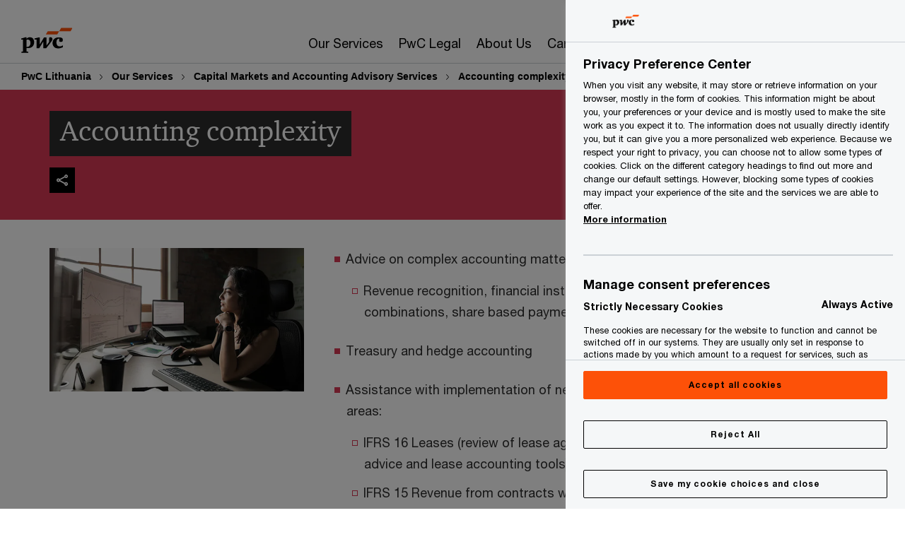

--- FILE ---
content_type: text/html; charset=UTF-8
request_url: https://www.pwc.com/lt/en/svcs/cmaas/accounting-complexity.html
body_size: 15793
content:

<!DOCTYPE HTML>
<html lang="en">
    <head>
 









































    <link rel="icon" href="/etc.clientlibs/pwc/clientlibs/css_common/resources/image/favicon.ico" type="image/x-icon"/>
    <script src="/etc.clientlibs/clientlibs/granite/jquery/granite/csrf.min.56934e461ff6c436f962a5990541a527.js"></script>
<script src="/etc.clientlibs/pwc/clientlibs/clientlib-vendor/jquery.min.76a92234952929ebefaa60dd43afeddb.js"></script>

    






























 	
	
    
        <!-- OneTrust Cookies Consent Notice start for www.pwc.com/lt -->
<script src="https://cdn.cookielaw.org/scripttemplates/otSDKStub.js" data-language="en-LT" type="text/javascript" charset="UTF-8" data-domain-script="c4f51196-69ab-49b5-a169-0065034f033c"></script>
<script type="text/javascript">
function OptanonWrapper() { }
</script>
<!-- OneTrust Cookies Consent Notice end for www.pwc.com/lt -->
    
    
    
	<script src="/etc.clientlibs/pwc/clientlibs/components-digitaldataanalytics.min.1e95b6b45050fb34422a222506511317.js"></script>

    <script>
        createObject('page.skipOptanonCall',true);
    </script>
	
    

<title>Accounting complexity
</title>
<meta http-equiv="content-language" content="en_lt"/>
<meta http-equiv="X-UA-Compatible" content="IE=edge">
<meta property="og:title" content="Accounting complexity"/>
<meta property="og:type" content="article"/>
<meta property="og:site_name" content="PwC"/>
<meta property="og:description" content="Accounting complexity"/>


<meta name="robots" content="index"/>
<meta name="keywords" content=""/>
<meta name="description" content="Accounting complexity"/>
<meta name="author" content="PricewaterhouseCoopers"/>
<meta name="pwcTitle" content="Accounting complexity"/>
<meta name="pwcLocale" content="en_lt"/>
<meta name="pwcCountry" content='lt'/>


<meta name="pwcGeo.default" content="LT"/>
<meta name="pwcLang" content="en"/>
<meta name="pwcTag" content="">
<meta name="pwcHideLevel" content="0,2"/>
<meta name="target" content=""/>
<meta name="pwcReleaseDate" content="2021-01-06T15:15:00.000+02:00"/>	
<meta name="pwcLastModifiedDate" content="2021-01-21T09:22:25.857Z"/>	
<meta name="pwcselectednav" content="2"/>
<meta name="viewport" id="pwcviewport" content="width=device-width, initial-scale=1.0">
<link rel="apple-touch-icon" href="/content/pwc/script/network/apple-touch-icon.png"/>

<link rel="canonical" href="https://www.pwc.com/lt/en/svcs/cmaas/accounting-complexity.html"/>
<meta property="og:url" content="https://www.pwc.com/lt/en/svcs/cmaas/accounting-complexity.html"/>


<script>
    var  page ="Accounting complexity";
    var anlyticsEscapeTitle = "Accounting complexity";
    var anlyticsunescapeTitle = $('<textarea />').html(anlyticsEscapeTitle).text();
    var  templatePath ="/conf/pwc/settings/wcm/templates/content-detail-page-template";
    var pwcReleaseDate = "2021-01-06T15:15:00.000+02:00";
    var pageNameUnescape = $('<textarea />').html(page).text();
    //PR-13329 change -- start
    var jsonData = {};
    if(Object.keys(jsonData).length){
        var taxonomyDataKey = jsonData.DataLayerKey !=null ? jsonData.DataLayerKey : "" ;
        var taxonomyDataValue =jsonData.DataLayerValue!=null ? jsonData.DataLayerValue : "";
        createObject(taxonomyDataKey,taxonomyDataValue);
    }
    
    //PR-13329 change -- end
    createObject('page.pageInfo.pageName', pageNameUnescape);
    createObject("page.pageInfo.pageType",templatePath.substring(templatePath.lastIndexOf('/')  + 1));
    createObject('page.content.publishDate', pwcReleaseDate);
    createObject('page.content.contentTitle', anlyticsunescapeTitle);
    createObject('page.content.contentType', "article");
    
    //PR-12825 change --start
    var pageContentJsonObject = {"ContentFullPathValueWithoutQueryParams":"/content/pwc/lt/en/svcs/cmaas/accounting-complexity.html","ContentFullPathKey":"page.content.contentFullPath"};
    var urlQueryParams = new URLSearchParams(window.location.search);
    var pageUrlPath= pageContentJsonObject.ContentFullPathValueWithoutQueryParams;
    if(urlQueryParams!=''){
    	pageUrlPath=pageUrlPath.concat("?").concat(urlQueryParams);
    }
    createObject(pageContentJsonObject.ContentFullPathKey,pageUrlPath);
  	//PR-12825 change --end
  	
    //Added old dataLayer object value in digitalData.site object.
    digitalData.site ={"SiteValues":{"fullTagParent":"/","businessFunctionParent":"","topicsParent":"","funnel":"","businessFunction":"","industry":"","stakeholders":"","funnelParent":"","fullTag":"/","los":"","campaigns":"","economicBuyers":"","technologyParent":"","folderDirectory":"pwc/lt/en/svcs/cmaas","contentType":"","campaignsParent":"","industriesParent":"","topics":"","pwcContentTypeParent":"","economicBuyersParent":"","servicesParent":"","services":"","technology":"","subLos":"","pwcContentType":"","contentLengthParent":"","industries":"","businessImperatives":"","contentLength":"","stakeholdersParent":"","businessImperativesParent":""},"additionalTags":"","business":{"businessChallenge":"","businessTopic":""},"accountRegistration":false};
</script>
<script type="application/ld+json">
{
    "@type": "Thing",
    "@context": "http://schema.org",
    "image": "",
    "name":"Accounting complexity",
    "description":"Accounting complexity"
}
</script>

    
	<script>
		var currentPageTerritory = 'lt';
        var componentAnimationDelayFlag = false;
	</script>
    

    

	
    

	
    

	
    

    





    



    

	
	

	
	

  
  

    

	

    
    
	
    
        <script>
            var pageTerritoryForDTM = 'lt';
        </script>
        <script src="//assets.adobedtm.com/94ed34440bb5/527900b2ae4b/launch-519328edb4b5.min.js" type="text/javascript" async></script>
        <script src="/etc.clientlibs/pwc/clientlibs/components-analytics.min.09fae73c6d4e6a64a3d6fec9bf69a6a7.js"></script>

    
    

    
    	
    

    

    
<script src="/etc.clientlibs/pwc/clientlibs/handlebars.min.cea4640e01740056e78b381c8d3b8d84.js"></script>




    
<script src="/etc.clientlibs/pwc/clientlibs/purify.min.861f03f452e5d56afa11ef73013b9d07.js"></script>




    
<link rel="stylesheet" href="/etc.clientlibs/pwc/clientlibs/longform/style-colors-rebrand.min.55a5cd0f49e7116a8dc3be45b77c8d11.css" type="text/css">
<link rel="stylesheet" href="/etc.clientlibs/pwc/clientlibs/rebrand-clientlibs/components-colors.min.1f799403448b688d16cd19b707feffe1.css" type="text/css">


       




<!-- <script src="//assets.adobedtm.com/c1b096e48fc8/1825f4c13961/launch-05a1756607c1-development.min.js" async></script>  -->

<input id="modnavigationid" type="hidden" value="/lt/en/svcs/cmaas/accounting-complexity/"/>
<input type="hidden" id="navmode" value="publish"/>

<input class="currentPagePath" type="hidden" value="/content/pwc/lt/en/svcs/cmaas/accounting-complexity"/>
<input type="hidden" id="isUserReg" value="false"/>

    
    
    

    

    
    
    

</head>
    <body class="basepage page basicpage red-burgundy-maroon standard-reading content-detail-page-template page-primary-col--rose page-secondary-col--rose page-tertiary-col--rose    bu-territory publish standard-spacing pwcscrolling longformcontent cmp-base-modernized">
        
             
            



			<div id="wrapper">
            
<div class="root container responsivegrid">

    
    
    
    <div id="container-875462c70e" class="cmp-container">
        
        <div class="ixfsection experiencefragment"><div class="mod-ixf-page-section"></div>


	<section id="header" style="height: auto" class="cmp-experiencefragment cmp-experiencefragment--lt-en fullwidth ">


    
    <div id="container-d06621c67c" class="cmp-container">
        


<div class="aem-Grid aem-Grid--12 aem-Grid--default--12 ">
    
    <div class="slim-page-header-v2 parbase aem-GridColumn aem-GridColumn--default--12"><!-- SDI include (path: /content/experience-fragments/pwc/lt/en/header/lt-en/master/_jcr_content/root/slim_page_header_v2.dynamic.html/pwc/components/modernized/content/slim-page-header-v2, resourceType: pwc/components/modernized/content/slim-page-header-v2) -->

<nav id="skipNav" aria-label="Skip Links">
   <a tabindex="1" id="skipToContent" href="#" class="sr-only sr-only-focusable skip-content" aria-label="Skip to content">Skip to content</a>
   <a tabindex="1" id="skipToFooter" href="#pgFooter" class="sr-only sr-only-focusable skip-content" aria-label="Skip to footer">Skip to footer</a>   
</nav>
<div class="headerv2-container" data-current-level=""> 
  <header class="slimheader-v2 mod__header-v2">
      <input type='hidden' id='checkUserLoginOrNot' value='false'/>
      <a id="logoUrl" tabindex="3" href="/lt/en" aria-label="PwC homepage" class="slim-logo search-hide levelOneLink ">
      </a>
      <span class="mobile-search-btn non-bu-search-mobile " aria-label="Site Search" tabindex="0"></span>
      <span class="mobile-search-btn bu-search-mobile " aria-label="Site Search" tabindex="0"></span>
      <div tabindex="0" id="slim-hamburger" class="slim-hamburger-ico" aria-label="Menu " data-open-aria-label="Menu" data-close-aria-label="Menu Close">
         <span></span>
         <span></span>
         <span></span>
      </div>
      <div class="slim-navigation" style="opacity:0;">
         <nav class="nav-primary search-hide" data-tab-index-start="9" aria-label="Main Navigation">
    <a aria-controls="our_services-subnav-1" link-href="https://www.pwc.com/lt/en/svcs.html" href="#" target="_blank" data-has-subnav="true" data-nav-index="1" class="levelOneLink " nextpage-canonical-url="https://www.pwc.com/lt/en/svcs.html" navigation-title="Our Services" aria-label="Our Services "><span aria-hidden="true">Our Services</span></a>
            
         
    <a aria-controls="pwc_legal-subnav-2" link-href="https://www.pwc.com/lt/en/pwc-legal.html" href="#" target="_blank" data-has-subnav="true" data-nav-index="2" class="levelOneLink " nextpage-canonical-url="https://www.pwc.com/lt/en/pwc-legal.html" navigation-title="PwC Legal" aria-label="PwC Legal "><span aria-hidden="true">PwC Legal</span></a>
            
         
    <a aria-controls="about_us-subnav-3" link-href="https://www.pwc.com/lt/en/about.html" href="#" target="_blank" data-has-subnav="true" data-nav-index="3" class="levelOneLink " nextpage-canonical-url="https://www.pwc.com/lt/en/about.html" navigation-title="About Us" aria-label="About Us "><span aria-hidden="true">About Us</span></a>
            
         
    <a aria-controls="careers-subnav-4" link-href="https://jobs-cee.pwc.com/ce/en/careers-at-pwc-lithuania" href="#" target="_blank" data-has-subnav="true" data-nav-index="4" class="levelOneLink " navigation-title="Careers" aria-label="Careers "><span aria-hidden="true">Careers</span></a>
            
               <div class="nav-more" style="display: none;">
                  <p>More</p>
                  <div class="levelOneLink nav-more-dropdown">
                  </div>
               </div>
            
         </nav>
         
            
    <nav class="nav-secondary search-hide" aria-label="Secondary Navigation">
        
            
	<script id="overlay-template" type="text/x-handlebars-template">
<!--		<div class="authenticated-user-options hidden">
            <div class="user-option-list">
                <a tabindex="3"  class="register myaccount levelOneLink" href="{{myAccountHref}}">My Account</a>
                <a tabindex="4" class="sign-in signout levelOneLink" onclick="logOffUser(window.location.href)">Sign Out</a>
            </div>
        </div>
        <div class="user-options hidden">
            <a tabindex="3" class="sign-in userreg levelOneLink" data-href="{{signInHref}}" href="javascript:void(0);"> Sign in</a>
            <a tabindex="4" class="register userreg levelOneLink" href="{{createAccountHref}}"> Register</a>
        </div> -->
</script>

        
        <div class="login-data"></div>
        <!--<div data-sly-test="false" class="user-options hidden">
            <a tabindex="3" data-sly-test.loginLink="/bin/saml/internal/auth" data-href="" href="javascript:void(0);" class="sign-in userreg levelOneLink">Sign in</a>
            <a tabindex="4" data-sly-test.registerLink="https://login.pwc.com/identity/register?goto=" data-register-link="" href="javascript:void(0);" class="register userreg levelOneLink">Register</a>
        </div>-->
        <div class="location-options">
            <script id="language-selector-template" type="text/x-handlebars-template">
    <div class="options-language">
        <button tabindex="7" class="open-lang-options">{{jcrlanguage}} 
            <img alt="" class="non-bu-close-location-mobile" src="/etc.clientlibs/pwc/clientlibs/rebrand-clientlibs/components-colors/resources/images/slim-header-v2/Chevron.svg">
            <img alt="" class="bu-close-location-mobile" src="/etc.clientlibs/pwc/clientlibs/rebrand-clientlibs/components-colors/resources/images/slim-header-v2-bu/Chevron-bu.svg">
        </button>
        <img class="close-options non-bu-close-location-mobile" alt="" src="/etc.clientlibs/pwc/clientlibs/rebrand-clientlibs/components-colors/resources/images/slim-header-v2/close-icon-white.svg">
        <img class="close-options bu-close-location-mobile" alt="" src="/etc.clientlibs/pwc/clientlibs/rebrand-clientlibs/components-colors/resources/images/slim-header-v2-bu/Cancel-bu.svg">

    </div>
    <div class="slim-language-selector" id="langDialog" aria-label="{{langSelectorTitleText}}" role="dialog" aria-modal="true">
        <p>{{langSelectorTitleText}}</p>
        <div class="language-selector-list levelOneLink " id="lstLang" role="listbox" aria-labelledby="langDialog">
            {{#each languageSelectorData.alternateLanguages}}
            <a id="lang_{{@index}}" role="option" {{#if this.isCurrentLanguage}} class="is-active" {{/if}} href="{{this.linkURL}}" data-lang="{{this.linkText}}"> {{this.linkText}} </a>
            {{/each}}
        </div>
    </div>
</script>
            
                
<script id="territory-selector-template" type="text/x-handlebars-template">
	<button tabindex="6" aria-label="{{territorySelectorBtnText}}">
		<span>{{currentPageTerritoryName}} 
			<img alt="" class="non-bu-close-location-mobile" src="/etc.clientlibs/pwc/clientlibs/rebrand-clientlibs/components-colors/resources/images/slim-header-v2/Chevron.svg">
			<img alt="" class="bu-close-location-mobile" src="/etc.clientlibs/pwc/clientlibs/rebrand-clientlibs/components-colors/resources/images/slim-header-v2-bu/Chevron-bu.svg">
		</span>
		<img class="close-options non-bu-close-location-mobile" alt="" src="/etc.clientlibs/pwc/clientlibs/rebrand-clientlibs/components-colors/resources/images/slim-header-v2/close-icon-white.svg">
		<img class="close-options bu-close-location-mobile" alt="" src="/etc.clientlibs/pwc/clientlibs/rebrand-clientlibs/components-colors/resources/images/slim-header-v2-bu/Cancel-bu.svg">
	</button>
	<!-- territory dialog box starts here -->
	<div class="territory-selector" aria-label="{{findATerritoryText}}" id="lst-territory-selector" role="dialog" aria-modal="true">
		<div class="territory-selector-search">
				<label class="sr-only" for="searchField"> {{findATerritoryText}} </label>
				<input id="countrySearch" class="levelOneLink" name="country" type="text" placeholder="{{findATerritoryText}}">
		</div>
		<div class="territory-selector-list levelOneLink" id="lstTerritory" role="listbox" aria-labelledby="lst-territory-selector">
			{{#each territories}}
			{{#if territoryFinder}}
                    <a id="option_{{@index}}" role="option" class="{{#ifEquals name 'Global'}}region-global {{/ifEquals}}{{#ifEquals name ../currentPageTerritoryName}}is-active {{/ifEquals}}"
                    href="{{domain}}" data-value="{{name}}">{{name}}</a>
			{{#each alias}}
                    <a id="option_{{this}}_{{@index}}" role="option" class="{{#ifEquals name 'Global'}}region-global {{/ifEquals}}{{#ifEquals ../name ../../currentPageTerritoryName}}is-active {{/ifEquals}}"
                    href="{{../domain}}" data-value="{{this}}">{{this}}</a>
			{{/each}}
			{{#if @last}}
			<p id="option_noresult" role="option" class="territory-no-results">{{territoryNotFoundText}}</p>
			{{/if}}
			{{/if}}
			{{/each}}

		</div>
	</div>
</script>

            
            <div class="lo-backsplash"></div>
            <span class="option-country levelOneLink">
      </span>
            
            <span class="option-language">
          </span>
            
        </div>
    </nav>

         
         
         <div class="nav-search search-hide ">
            <button aria-expanded="false" class="search-hide levelOneLink">Search</button>
            <div class="search-hide searchbox">
               <form id="slimSearchForm" role="search" action="https://www.pwc.com/lt/en/search.html" method="get">
	               <input id="slimSearch" class="slim-search" type="text" name="searchfield" placeholder="Search for industries, products, services and more"/>
	                <input type="hidden" name="pwcSiteSection" autocomplete="off"/>
                    <input type="hidden" name="pwcLang" value="" autocomplete="off"/>
                    <input type="hidden" name="pwcGeo" value="" autocomplete="off"/>
                  <input type="submit" class="submit-search" value=""/>
               </form>
               <button id="close-search" aria-label="Search Close"></button>
            </div>
         </div>
      </div>
   </header>
   
	<script id="breadcrumb-template" type="text/x-handlebars-template">

            <button class="slimnav-v2-bc-toggle is-hidden">
	           <label class="sr-only">Show full breadcrumb</label>
	        </button>
				<div class="slimnav-v2-breadcrumbs">
				{{#each breadcrumbs}}
				 <a href="{{this.linkURL}}">{{this.linkText}}</a>
				{{/each}}
			    </div>

	</script>
        <div class="slimnav-breadcrumb"> </div>
	
   
   <div class="slimheader-sublevel-slide" data-nav-level="2">
      <div class="slide-shadow search-hide"></div>
      <div class="slide-bg"></div>
      
      
         <div id="our_services-subnav-1" class="sublevel-container search-hide show-subnav">
            <div class="sublevel-navs">
               <div class="slimnav-level2 slimheader-slide-nav">
                  <div class="slide-nav-contain">
                     <div class="sublevel-title-container search-hide">
                        <div class="slimnav-mobile-header">
                           <p> Menu</p>
                        </div>
                        <div class="slimheader-breadcrumb is-hidden">
                           <a href="#">Our Services</a>
                        </div>
                        <a href="https://www.pwc.com/lt/en/svcs.html" aria-label="Our Services Opens in a new tab" rel="noopener" target="_blank" class="lv2-label" nextpage-canonical-url="https://www.pwc.com/lt/en/svcs.html" navigation-title="Our Services"><span aria-hidden="true">Our Services</span></a>
                     </div>
                     <nav>
    					<a class="levelTwoLink " data-breadcrumb="Our Services" href="https://www.pwc.com/lt/en/svcs/assurance-related-services.html" aria-controls="assurance_and_related_services-subnav-1-1" nextpage-canonical-url="https://www.pwc.com/lt/en/svcs/assurance-related-services.html" navigation-title="Assurance and Related Services" aria-label="Assurance and Related Services "><span aria-hidden="true">Assurance and Related Services</span></a>
                     
    					<a class="levelTwoLink " data-breadcrumb="Our Services" href="https://www.pwc.com/lt/en/svcs/tax-legal-services.html" aria-controls="tax_and_legal_services-subnav-1-2" nextpage-canonical-url="https://www.pwc.com/lt/en/svcs/tax-legal-services.html" navigation-title="Tax and Legal Services" aria-label="Tax and Legal Services "><span aria-hidden="true">Tax and Legal Services</span></a>
                     
    					<a class="levelTwoLink " data-breadcrumb="Our Services" href="https://www.pwc.com/lt/en/svcs/advisory.html" aria-controls="advisory_services-subnav-1-3" nextpage-canonical-url="https://www.pwc.com/lt/en/svcs/advisory.html" navigation-title="Advisory Services" aria-label="Advisory Services "><span aria-hidden="true">Advisory Services</span></a>
                     
    					<a class="levelTwoLink " data-breadcrumb="Our Services" href="https://www.pwc.com/lt/en/svcs/cmaas.html" aria-controls="capital_markets_and_accounting_advisory_services-subnav-1-4" nextpage-canonical-url="https://www.pwc.com/lt/en/svcs/cmaas.html" navigation-title="Capital Markets and Accounting Advisory Services" aria-label="Capital Markets and Accounting Advisory Services "><span aria-hidden="true">Capital Markets and Accounting Advisory Services</span></a>
                     
    					<a class="levelTwoLink " data-breadcrumb="Our Services" href="https://www.pwc.com/lt/en/svcs/deals.html" aria-controls="deals-subnav-1-5" nextpage-canonical-url="https://www.pwc.com/lt/en/svcs/deals.html" navigation-title="Deals" aria-label="Deals "><span aria-hidden="true">Deals</span></a>
                     
    					<a class="levelTwoLink " data-breadcrumb="Our Services" href="https://www.pwc.com/lt/en/svcs/tax-reporting-accounting-and-strategy.html" aria-controls="tax_reporting__accounting_and_strategy_services-subnav-1-6" nextpage-canonical-url="https://www.pwc.com/lt/en/svcs/tax-reporting-accounting-and-strategy.html" navigation-title="Tax Reporting, Accounting and Strategy Services" aria-label="Tax Reporting, Accounting and Strategy Services "><span aria-hidden="true">Tax Reporting, Accounting and Strategy Services</span></a>
                     
    					<a class="levelTwoLink " data-breadcrumb="Our Services" href="https://www.pwc.com/lt/en/svcs/digital-learning-solutions.html" aria-controls="digital_learning_solutions-subnav-1-7" nextpage-canonical-url="https://www.pwc.com/lt/en/svcs/digital-learning-solutions.html" navigation-title="Digital learning solutions" aria-label="Digital learning solutions "><span aria-hidden="true">Digital learning solutions</span></a>
                     
    					<a class="levelTwoLink " data-breadcrumb="Our Services" href="https://www.pwc.com/lt/en/svcs/esg-and-sustainability.html" aria-controls="esg___sustainability_services-subnav-1-8" navigation-title="ESG &amp; Sustainability Services" aria-label="ESG &amp; Sustainability Services "><span aria-hidden="true">ESG &amp; Sustainability Services</span></a>
                     
    					<a class="levelTwoLink " data-breadcrumb="Our Services" href="https://www.pwc.com/lt/en/svcs/tax-legal-services/tax-reliefs-and-state-aid-application-services.html" aria-controls="tax_reliefs_and_state_aid_application_services-subnav-1-9" nextpage-canonical-url="https://www.pwc.com/lt/en/svcs/tax-legal-services/tax-reliefs-and-state-aid-application-services.html" navigation-title="Tax reliefs and State aid application services" aria-label="Tax reliefs and State aid application services "><span aria-hidden="true">Tax reliefs and State aid application services</span></a>
                     
    					<a class="levelTwoLink " data-breadcrumb="Our Services" href="https://www.pwc.com/lt/en/svcs/workforce.html" aria-controls="workforce-subnav-1-10" nextpage-canonical-url="https://www.pwc.com/lt/en/svcs/workforce.html" navigation-title="Workforce" aria-label="Workforce "><span aria-hidden="true">Workforce</span></a>
                     </nav>
                  </div>
               </div>
               <span class="slimnav-level3">
                  <div id="assurance_and_related_services-subnav-1-1" class="slimheader-slide-nav">
                     <div class="slide-nav-contain">
                        <div class="sublevel-title-container search-hide">
                           <div class="slimnav-mobile-header">
                              <p> Menu</p>
                           </div>
                           <div class="slimheader-breadcrumb is-hidden">
                              <a href="#">Our Services</a>
                           </div>
                           <a href="https://www.pwc.com/lt/en/svcs/assurance-related-services.html" class="lv2-label" nextpage-canonical-url="https://www.pwc.com/lt/en/svcs/assurance-related-services.html" navigation-title="Assurance and Related Services" aria-label="Assurance and Related Services "><span aria-hidden="true">Assurance and Related Services</span></a>
                        </div>
                        
                     </div>
                  </div>
               
                  <div id="tax_and_legal_services-subnav-1-2" class="slimheader-slide-nav">
                     <div class="slide-nav-contain">
                        <div class="sublevel-title-container search-hide">
                           <div class="slimnav-mobile-header">
                              <p> Menu</p>
                           </div>
                           <div class="slimheader-breadcrumb is-hidden">
                              <a href="#">Our Services</a>
                           </div>
                           <a href="https://www.pwc.com/lt/en/svcs/tax-legal-services.html" class="lv2-label" nextpage-canonical-url="https://www.pwc.com/lt/en/svcs/tax-legal-services.html" navigation-title="Tax and Legal Services" aria-label="Tax and Legal Services "><span aria-hidden="true">Tax and Legal Services</span></a>
                        </div>
                        
                     </div>
                  </div>
               
                  <div id="advisory_services-subnav-1-3" class="slimheader-slide-nav">
                     <div class="slide-nav-contain">
                        <div class="sublevel-title-container search-hide">
                           <div class="slimnav-mobile-header">
                              <p> Menu</p>
                           </div>
                           <div class="slimheader-breadcrumb is-hidden">
                              <a href="#">Our Services</a>
                           </div>
                           <a href="https://www.pwc.com/lt/en/svcs/advisory.html" class="lv2-label" nextpage-canonical-url="https://www.pwc.com/lt/en/svcs/advisory.html" navigation-title="Advisory Services" aria-label="Advisory Services "><span aria-hidden="true">Advisory Services</span></a>
                        </div>
                        
                     </div>
                  </div>
               
                  <div id="capital_markets_and_accounting_advisory_services-subnav-1-4" class="slimheader-slide-nav">
                     <div class="slide-nav-contain">
                        <div class="sublevel-title-container search-hide">
                           <div class="slimnav-mobile-header">
                              <p> Menu</p>
                           </div>
                           <div class="slimheader-breadcrumb is-hidden">
                              <a href="#">Our Services</a>
                           </div>
                           <a href="https://www.pwc.com/lt/en/svcs/cmaas.html" class="lv2-label" nextpage-canonical-url="https://www.pwc.com/lt/en/svcs/cmaas.html" navigation-title="Capital Markets and Accounting Advisory Services" aria-label="Capital Markets and Accounting Advisory Services "><span aria-hidden="true">Capital Markets and Accounting Advisory Services</span></a>
                        </div>
                        
                     </div>
                  </div>
               
                  <div id="deals-subnav-1-5" class="slimheader-slide-nav">
                     <div class="slide-nav-contain">
                        <div class="sublevel-title-container search-hide">
                           <div class="slimnav-mobile-header">
                              <p> Menu</p>
                           </div>
                           <div class="slimheader-breadcrumb is-hidden">
                              <a href="#">Our Services</a>
                           </div>
                           <a href="https://www.pwc.com/lt/en/svcs/deals.html" class="lv2-label" nextpage-canonical-url="https://www.pwc.com/lt/en/svcs/deals.html" navigation-title="Deals" aria-label="Deals "><span aria-hidden="true">Deals</span></a>
                        </div>
                        
                     </div>
                  </div>
               
                  <div id="tax_reporting__accounting_and_strategy_services-subnav-1-6" class="slimheader-slide-nav">
                     <div class="slide-nav-contain">
                        <div class="sublevel-title-container search-hide">
                           <div class="slimnav-mobile-header">
                              <p> Menu</p>
                           </div>
                           <div class="slimheader-breadcrumb is-hidden">
                              <a href="#">Our Services</a>
                           </div>
                           <a href="https://www.pwc.com/lt/en/svcs/tax-reporting-accounting-and-strategy.html" class="lv2-label" nextpage-canonical-url="https://www.pwc.com/lt/en/svcs/tax-reporting-accounting-and-strategy.html" navigation-title="Tax Reporting, Accounting and Strategy Services" aria-label="Tax Reporting, Accounting and Strategy Services "><span aria-hidden="true">Tax Reporting, Accounting and Strategy Services</span></a>
                        </div>
                        
                     </div>
                  </div>
               
                  <div id="digital_learning_solutions-subnav-1-7" class="slimheader-slide-nav">
                     <div class="slide-nav-contain">
                        <div class="sublevel-title-container search-hide">
                           <div class="slimnav-mobile-header">
                              <p> Menu</p>
                           </div>
                           <div class="slimheader-breadcrumb is-hidden">
                              <a href="#">Our Services</a>
                           </div>
                           <a href="https://www.pwc.com/lt/en/svcs/digital-learning-solutions.html" class="lv2-label" nextpage-canonical-url="https://www.pwc.com/lt/en/svcs/digital-learning-solutions.html" navigation-title="Digital learning solutions" aria-label="Digital learning solutions "><span aria-hidden="true">Digital learning solutions</span></a>
                        </div>
                        
                     </div>
                  </div>
               
                  <div id="esg___sustainability_services-subnav-1-8" class="slimheader-slide-nav">
                     <div class="slide-nav-contain">
                        <div class="sublevel-title-container search-hide">
                           <div class="slimnav-mobile-header">
                              <p> Menu</p>
                           </div>
                           <div class="slimheader-breadcrumb is-hidden">
                              <a href="#">Our Services</a>
                           </div>
                           <a href="https://www.pwc.com/lt/en/svcs/esg-and-sustainability.html" class="lv2-label" navigation-title="ESG &amp; Sustainability Services" aria-label="ESG &amp; Sustainability Services "><span aria-hidden="true">ESG &amp; Sustainability Services</span></a>
                        </div>
                        
                     </div>
                  </div>
               
                  <div id="tax_reliefs_and_state_aid_application_services-subnav-1-9" class="slimheader-slide-nav">
                     <div class="slide-nav-contain">
                        <div class="sublevel-title-container search-hide">
                           <div class="slimnav-mobile-header">
                              <p> Menu</p>
                           </div>
                           <div class="slimheader-breadcrumb is-hidden">
                              <a href="#">Our Services</a>
                           </div>
                           <a href="https://www.pwc.com/lt/en/svcs/tax-legal-services/tax-reliefs-and-state-aid-application-services.html" class="lv2-label" nextpage-canonical-url="https://www.pwc.com/lt/en/svcs/tax-legal-services/tax-reliefs-and-state-aid-application-services.html" navigation-title="Tax reliefs and State aid application services" aria-label="Tax reliefs and State aid application services "><span aria-hidden="true">Tax reliefs and State aid application services</span></a>
                        </div>
                        
                     </div>
                  </div>
               
                  <div id="workforce-subnav-1-10" class="slimheader-slide-nav">
                     <div class="slide-nav-contain">
                        <div class="sublevel-title-container search-hide">
                           <div class="slimnav-mobile-header">
                              <p> Menu</p>
                           </div>
                           <div class="slimheader-breadcrumb is-hidden">
                              <a href="#">Our Services</a>
                           </div>
                           <a href="https://www.pwc.com/lt/en/svcs/workforce.html" class="lv2-label" nextpage-canonical-url="https://www.pwc.com/lt/en/svcs/workforce.html" navigation-title="Workforce" aria-label="Workforce "><span aria-hidden="true">Workforce</span></a>
                        </div>
                        
                     </div>
                  </div>
               </span>
               
            </div>
            <button class="slimheader-close search-hide" aria-label="Menu Close"></button>
         </div>
      
         <div id="pwc_legal-subnav-2" class="sublevel-container search-hide show-subnav">
            <div class="sublevel-navs">
               <div class="slimnav-level2 slimheader-slide-nav">
                  <div class="slide-nav-contain">
                     <div class="sublevel-title-container search-hide">
                        <div class="slimnav-mobile-header">
                           <p> Menu</p>
                        </div>
                        <div class="slimheader-breadcrumb is-hidden">
                           <a href="#">PwC Legal</a>
                        </div>
                        <a href="https://www.pwc.com/lt/en/pwc-legal.html" aria-label="PwC Legal Opens in a new tab" rel="noopener" target="_blank" class="lv2-label" nextpage-canonical-url="https://www.pwc.com/lt/en/pwc-legal.html" navigation-title="PwC Legal"><span aria-hidden="true">PwC Legal</span></a>
                     </div>
                     <nav>
    					<a class="levelTwoLink " data-breadcrumb="PwC Legal" href="https://www.pwc.com/lt/en/pwc-legal.html" aria-controls="services-subnav-2-1" nextpage-canonical-url="https://www.pwc.com/lt/en/pwc-legal.html" navigation-title="Services" aria-label="Services "><span aria-hidden="true">Services</span></a>
                     
    					<a class="levelTwoLink " data-breadcrumb="PwC Legal" href="https://www.pwc.com/lt/en/pwc-legal/news.html" aria-controls="news-subnav-2-2" nextpage-canonical-url="https://www.pwc.com/lt/en/pwc-legal/news.html" navigation-title="News" aria-label="News "><span aria-hidden="true">News</span></a>
                     
    					<a class="levelTwoLink " data-breadcrumb="PwC Legal" href="https://www.pwc.com/lt/en/pwc-legal/contact-us.html" aria-controls="contact_us-subnav-2-3" nextpage-canonical-url="https://www.pwc.com/lt/en/pwc-legal/contact-us.html" navigation-title="Contact Us" aria-label="Contact Us "><span aria-hidden="true">Contact Us</span></a>
                     </nav>
                  </div>
               </div>
               <span class="slimnav-level3">
                  <div id="services-subnav-2-1" class="slimheader-slide-nav">
                     <div class="slide-nav-contain">
                        <div class="sublevel-title-container search-hide">
                           <div class="slimnav-mobile-header">
                              <p> Menu</p>
                           </div>
                           <div class="slimheader-breadcrumb is-hidden">
                              <a href="#">PwC Legal</a>
                           </div>
                           <a href="https://www.pwc.com/lt/en/pwc-legal.html" class="lv2-label" nextpage-canonical-url="https://www.pwc.com/lt/en/pwc-legal.html" navigation-title="Services" aria-label="Services "><span aria-hidden="true">Services</span></a>
                        </div>
                        
                     </div>
                  </div>
               
                  <div id="news-subnav-2-2" class="slimheader-slide-nav">
                     <div class="slide-nav-contain">
                        <div class="sublevel-title-container search-hide">
                           <div class="slimnav-mobile-header">
                              <p> Menu</p>
                           </div>
                           <div class="slimheader-breadcrumb is-hidden">
                              <a href="#">PwC Legal</a>
                           </div>
                           <a href="https://www.pwc.com/lt/en/pwc-legal/news.html" class="lv2-label" nextpage-canonical-url="https://www.pwc.com/lt/en/pwc-legal/news.html" navigation-title="News" aria-label="News "><span aria-hidden="true">News</span></a>
                        </div>
                        
                     </div>
                  </div>
               
                  <div id="contact_us-subnav-2-3" class="slimheader-slide-nav">
                     <div class="slide-nav-contain">
                        <div class="sublevel-title-container search-hide">
                           <div class="slimnav-mobile-header">
                              <p> Menu</p>
                           </div>
                           <div class="slimheader-breadcrumb is-hidden">
                              <a href="#">PwC Legal</a>
                           </div>
                           <a href="https://www.pwc.com/lt/en/pwc-legal/contact-us.html" class="lv2-label" nextpage-canonical-url="https://www.pwc.com/lt/en/pwc-legal/contact-us.html" navigation-title="Contact Us" aria-label="Contact Us "><span aria-hidden="true">Contact Us</span></a>
                        </div>
                        
                     </div>
                  </div>
               </span>
               
            </div>
            <button class="slimheader-close search-hide" aria-label="Menu Close"></button>
         </div>
      
         <div id="about_us-subnav-3" class="sublevel-container search-hide show-subnav">
            <div class="sublevel-navs">
               <div class="slimnav-level2 slimheader-slide-nav">
                  <div class="slide-nav-contain">
                     <div class="sublevel-title-container search-hide">
                        <div class="slimnav-mobile-header">
                           <p> Menu</p>
                        </div>
                        <div class="slimheader-breadcrumb is-hidden">
                           <a href="#">About Us</a>
                        </div>
                        <a href="https://www.pwc.com/lt/en/about.html" aria-label="About Us Opens in a new tab" rel="noopener" target="_blank" class="lv2-label" nextpage-canonical-url="https://www.pwc.com/lt/en/about.html" navigation-title="About Us"><span aria-hidden="true">About Us</span></a>
                     </div>
                     <nav>
    					<a class="levelTwoLink " data-breadcrumb="About Us" href="https://www.pwc.com/lt/en/about/press-room.html" aria-controls="press_room-subnav-3-1" nextpage-canonical-url="https://www.pwc.com/lt/en/about/press-room.html" navigation-title="Press Room" aria-label="Press Room "><span aria-hidden="true">Press Room</span></a>
                     
    					<a class="levelTwoLink " data-breadcrumb="About Us" href="https://www.pwc.com/lt/en/about/news.html" aria-controls="news-subnav-3-2" nextpage-canonical-url="https://www.pwc.com/lt/en/about/news.html" navigation-title="News" aria-label="News "><span aria-hidden="true">News</span></a>
                     
    					<a class="levelTwoLink " data-breadcrumb="About Us" href="https://www.pwc.com/lt/en/pwc-legal/contact-us.html" aria-controls="contact_us-subnav-3-3" nextpage-canonical-url="https://www.pwc.com/lt/en/pwc-legal/contact-us.html" navigation-title="Contact Us" aria-label="Contact Us "><span aria-hidden="true">Contact Us</span></a>
                     
    					<a class="levelTwoLink " data-breadcrumb="About Us" href="https://www.pwc.com/lt/en/transparency-report.html" aria-controls="transparency_report-subnav-3-4" nextpage-canonical-url="https://www.pwc.com/lt/en/transparency-report.html" navigation-title="Transparency Report" aria-label="Transparency Report "><span aria-hidden="true">Transparency Report</span></a>
                     </nav>
                  </div>
               </div>
               <span class="slimnav-level3">
                  <div id="press_room-subnav-3-1" class="slimheader-slide-nav">
                     <div class="slide-nav-contain">
                        <div class="sublevel-title-container search-hide">
                           <div class="slimnav-mobile-header">
                              <p> Menu</p>
                           </div>
                           <div class="slimheader-breadcrumb is-hidden">
                              <a href="#">About Us</a>
                           </div>
                           <a href="https://www.pwc.com/lt/en/about/press-room.html" class="lv2-label" nextpage-canonical-url="https://www.pwc.com/lt/en/about/press-room.html" navigation-title="Press Room" aria-label="Press Room "><span aria-hidden="true">Press Room</span></a>
                        </div>
                        
                     </div>
                  </div>
               
                  <div id="news-subnav-3-2" class="slimheader-slide-nav">
                     <div class="slide-nav-contain">
                        <div class="sublevel-title-container search-hide">
                           <div class="slimnav-mobile-header">
                              <p> Menu</p>
                           </div>
                           <div class="slimheader-breadcrumb is-hidden">
                              <a href="#">About Us</a>
                           </div>
                           <a href="https://www.pwc.com/lt/en/about/news.html" class="lv2-label" nextpage-canonical-url="https://www.pwc.com/lt/en/about/news.html" navigation-title="News" aria-label="News "><span aria-hidden="true">News</span></a>
                        </div>
                        
                     </div>
                  </div>
               
                  <div id="contact_us-subnav-3-3" class="slimheader-slide-nav">
                     <div class="slide-nav-contain">
                        <div class="sublevel-title-container search-hide">
                           <div class="slimnav-mobile-header">
                              <p> Menu</p>
                           </div>
                           <div class="slimheader-breadcrumb is-hidden">
                              <a href="#">About Us</a>
                           </div>
                           <a href="https://www.pwc.com/lt/en/pwc-legal/contact-us.html" class="lv2-label" nextpage-canonical-url="https://www.pwc.com/lt/en/pwc-legal/contact-us.html" navigation-title="Contact Us" aria-label="Contact Us "><span aria-hidden="true">Contact Us</span></a>
                        </div>
                        
                     </div>
                  </div>
               
                  <div id="transparency_report-subnav-3-4" class="slimheader-slide-nav">
                     <div class="slide-nav-contain">
                        <div class="sublevel-title-container search-hide">
                           <div class="slimnav-mobile-header">
                              <p> Menu</p>
                           </div>
                           <div class="slimheader-breadcrumb is-hidden">
                              <a href="#">About Us</a>
                           </div>
                           <a href="https://www.pwc.com/lt/en/transparency-report.html" class="lv2-label" nextpage-canonical-url="https://www.pwc.com/lt/en/transparency-report.html" navigation-title="Transparency Report" aria-label="Transparency Report "><span aria-hidden="true">Transparency Report</span></a>
                        </div>
                        
                     </div>
                  </div>
               </span>
               
            </div>
            <button class="slimheader-close search-hide" aria-label="Menu Close"></button>
         </div>
      
         <div id="careers-subnav-4" class="sublevel-container search-hide show-subnav">
            <div class="sublevel-navs">
               <div class="slimnav-level2 slimheader-slide-nav">
                  <div class="slide-nav-contain">
                     <div class="sublevel-title-container search-hide">
                        <div class="slimnav-mobile-header">
                           <p> Menu</p>
                        </div>
                        <div class="slimheader-breadcrumb is-hidden">
                           <a href="#">Careers</a>
                        </div>
                        <a href="https://jobs-cee.pwc.com/ce/en/careers-at-pwc-lithuania" aria-label="Careers Opens in a new tab" rel="noopener" target="_blank" class="lv2-label" navigation-title="Careers"><span aria-hidden="true">Careers</span></a>
                     </div>
                     <nav>
    					<a class="levelTwoLink " data-breadcrumb="Careers" href="https://jobs-cee.pwc.com/ce/en/careers-at-pwc-lithuania" aria-controls="careers_at_pwc_lithuania-subnav-4-1" navigation-title="Careers at PwC Lithuania" aria-label="Careers at PwC Lithuania "><span aria-hidden="true">Careers at PwC Lithuania</span></a>
                     
    					<a class="levelTwoLink " data-breadcrumb="Careers" href="https://jobs-cee.pwc.com/ce/en/search-results-lithuania" aria-controls="job_search-subnav-4-2" navigation-title="Job search" aria-label="Job search "><span aria-hidden="true">Job search</span></a>
                     </nav>
                  </div>
               </div>
               <span class="slimnav-level3">
                  <div id="careers_at_pwc_lithuania-subnav-4-1" class="slimheader-slide-nav">
                     <div class="slide-nav-contain">
                        <div class="sublevel-title-container search-hide">
                           <div class="slimnav-mobile-header">
                              <p> Menu</p>
                           </div>
                           <div class="slimheader-breadcrumb is-hidden">
                              <a href="#">Careers</a>
                           </div>
                           <a href="https://jobs-cee.pwc.com/ce/en/careers-at-pwc-lithuania" class="lv2-label" navigation-title="Careers at PwC Lithuania" aria-label="Careers at PwC Lithuania "><span aria-hidden="true">Careers at PwC Lithuania</span></a>
                        </div>
                        
                     </div>
                  </div>
               
                  <div id="job_search-subnav-4-2" class="slimheader-slide-nav">
                     <div class="slide-nav-contain">
                        <div class="sublevel-title-container search-hide">
                           <div class="slimnav-mobile-header">
                              <p> Menu</p>
                           </div>
                           <div class="slimheader-breadcrumb is-hidden">
                              <a href="#">Careers</a>
                           </div>
                           <a href="https://jobs-cee.pwc.com/ce/en/search-results-lithuania" class="lv2-label" navigation-title="Job search" aria-label="Job search "><span aria-hidden="true">Job search</span></a>
                        </div>
                        
                     </div>
                  </div>
               </span>
               
            </div>
            <button class="slimheader-close search-hide" aria-label="Menu Close"></button>
         </div>
      
      
      
      <div class="sublevel-search-container search-hide">
         <div class="search-loading">
            <div class="slim-search-loader"></div>
            <p>Loading Results</p>
         </div>
         <p class="slim-search-no-results is-hidden">No Match Found</p>
         <div class="slim-search-results">
            <button class="btn view-all-search is-hidden" href="https://www.pwc.com/lt/en/search.html">
            View All Results
            </button>
         </div>
      </div>
      
   </div>
   
</div>

       
<input type="hidden" id="locale" value='en_lt'/>
<input type="hidden" name="mod_signInHref" class="mod_signInHref"/>
<input type="hidden" name="mod_createAccountHref" class="mod_createAccountHref"/>
<input type="hidden" name="mod_userLoginStatus" class="mod_userLoginStatus"/>

<script>
	//Analytics : Triggers loginSuccessful event on inter user's login
    $(document).ready(function(){
    	var prepareUserRegLinks;
        var internal_login_status_cookie = Cookies.get("internal-login-status");
        if(internal_login_status_cookie){
            $(document).trigger("loginSuccessful");
            rmvCookie("internal-login-status","/");
        }

        //PR-2366: User Access Control landing page's requestAccess button link updates based on user's request.
        if ($('#access-control-section').length > 0) {
            var accessControlSection = $('#access-control-section');
            var accessControlButtonWrapper = $('#access-control-section').find($('#pwc-access-button'));
            var accessControlButton = $(accessControlButtonWrapper).find('a');
            const requestClasses = {requestAccess:"request-access", requestPending : "request-pending", requestApproved : "request-approved"};
            $(accessControlSection).find('.help-block').html('Some error occured with creating access control request');
            var userLoginStatus, approvalStatus="";
            
            var currentPagePath = $('.currentPagePath').val();
            var currLocale= "en_lt";
            var randomNo = Math.round(new Date().getTime() + (Math.random() * 100));
            var datapp = 'currentPagePath='+ encodeURIComponent(currentPagePath) + '&currLocale='+ encodeURIComponent(currLocale) + '&'+randomNo+'=';
            
            $.ajax('/bin/dpe/logindata', {
                data: datapp,
                type: "GET",
                dataType: 'json',
                contentType: 'application/json; charset=utf-8',
                mimeType: 'application/json; charset=utf-8',
                success: function (rawData, status, xhr) {
                    SuccessCode = rawData.SuccessCode;
                    switch (SuccessCode) {
                        case '[0000]':
                            $(accessControlSection).find($('#accessControl_GeneralError')).hide();
                            userLoginStatus = rawData.userLoginStatus;
                            if(rawData.approvalStatus && rawData.approvalStatus !== "undefined"){
                            	approvalStatus = rawData.approvalStatus;
                            }
                            $(".mod_userLoginStatus").attr("value",userLoginStatus);
                            prepareUserRegLinks(userLoginStatus, approvalStatus);
                            break;
                        case '[1111]':
                        default:
                            $(accessControlSection).find($('#accessControl_GeneralError')).show();
                    }
                },
                error: function (xhr, status, err) {
                    $(accessControlSection).find($('#accessControl_GeneralError')).show();
                    $(accessControlButton).button('reset');
                    
                    prepareUserRegLinks(false, approvalStatus);
                }
                
            });
            
            prepareUserRegLinks = function(userLoginStatus, approvalStatus) {
            	if (!userLoginStatus) {
				if($(".mod_signInHref").val()==''){
						$(".mod_signInHref").val($('.login-data .sign-in.userreg').attr('href'));
                    }
                    if($(".mod_createAccountHref").val()==''){
						$(".mod_createAccountHref").val($('.login-data .register.userreg').attr('href'));
                    }
                    $(accessControlButton).attr('href', $('.login-data .sign-in.userreg').attr('data-href'));
                    $(accessControlSection).find('#access-control-footer a').attr('href', $('.login-data .register.userreg').attr('href'));
                } else {
                	accessControlSection.removeClass("promo-banner--logged-out").addClass("promo-banner--logged-in");
                    switch (approvalStatus) {
                        case "":
    					case 'rejected':
                            var reqObj = new Object();
                            reqObj.accessControlRequestedGroup = $(accessControlSection).data('accessControlGroup');
                            reqObj.accessControlLandingPage = currentPagePath;
                            reqObj.accessControlRequestedPage = $(accessControlButton).attr('href');
                            reqObj.locale = 'en_lt';
                            $(accessControlButton).attr('href', 'javascript:void(0);');
                            $('#pwc-access-button a').click(function () {
                                if ($(accessControlButtonWrapper).hasClass(requestClasses.requestAccess)) {
                                    $(accessControlButton).button('loading');
                                    reqObj.accessControlRequestedTime = "1769400493319";
                                    $.ajax('/bin/requestAccessServlet', {
                                        data: JSON.stringify(reqObj),
                                        type: "POST",
                                        dataType: 'json',
                                        contentType: 'application/json; charset=utf-8',
                                        mimeType: 'application/json; charset=utf-8',
                                        success: function (rawData, status, xhr) {
                                            SuccessCode = rawData.result.SuccessCode;
                                            $(accessControlButton).button('reset');
                                            switch (SuccessCode) {
                                                case '[0000]':
                                                    $(accessControlSection).find($('#accessControl_GeneralError')).hide();
                                                    $(accessControlButtonWrapper).removeClass(requestClasses.requestAccess).addClass(requestClasses.requestPending);
                                                    $(accessControlButton).html('Access pending approval');
                                                    break;
                                                case '[1111]':
                                                default:
                                                    $(accessControlSection).find($('#accessControl_GeneralError')).show();
                                            }
                                        },
                                        error: function (xhr, status, err) {
                                            $(accessControlSection).find($('#accessControl_GeneralError')).show();
                                            $(accessControlButton).button('reset');
                                        }
                                    });
                                }
                            });
                            break;
                        case  'pending-approval':
                            $(accessControlButtonWrapper).removeClass(requestClasses.requestAccess).addClass(requestClasses.requestPending);
                            $(accessControlButton).html('Access pending approval');
                            $(accessControlButton).attr('href', 'javascript:void(0);');
                            break;
                        case  'approved':
                            $(accessControlButtonWrapper).removeClass(requestClasses.requestAccess).addClass(requestClasses.requestApproved);
                            $(accessControlButton).addClass('unlocked').removeClass('locked');
                            break;
                        default:
                            $(accessControlButton).attr('href', 'javascript:void(0);');
                    }
                }
            };
          
        }
    });
</script>

<script>
     var cookieI18nValues = {};
	cookieI18nValues.cookieDescription = "We use cookies to personalize content and to provide you with an improved user experience. By continuing to browse this site you consent to the use of cookies. Please visit our <a href=https:\/\/www.pwc.com\/lt\/en\/cookie\u002Dinformation.html>cookie policy<\/a> for further details.";
	cookieI18nValues.cookieAcceptButton = "I understand";           
</script>                </div>

    
</div>

    </div>

    
</section>
    



    
</div>
<div class="container responsivegrid">

    
    
    
    <div id="container-b4d758e9f3" class="cmp-container">
        
        <div class="section container responsivegrid">

    
    
    
	 
	 
    
    
    <section id="title" class="cmp-container  page-section page-section--col-primary page-section--col-dark  fullwidth   videobghost  " data-wcmmode="false" data-parallax="true" data-videoParallax="false" data-videoId="videoelementa03f5f8d-5ab0-dfc7-c9cd-ac064e982d4c" data-videoAutoplay="false" data-videoLoop="false" style="height:;
                    background-size:cover;                    
                    background-position:center top; 
                    background-image:; 
                    background-color:;   
			        ">

      
            
        <div class="parsys sectionpar">
            
        <div class="title-icls"><!-- SDI include (path: /content/pwc/lt/en/svcs/cmaas/accounting-complexity/_jcr_content/root/container/title/title_icls.dynamic.html, resourceType: pwc/components/modernized/content/title-icls) -->

 
    <div class="title-strip dpe-component-wrapper ">
        <header class="title-strip__wrapper">
                <div class="container">
                    <div class="row">
                        <div class="col-sm-8">
                            <h1 class="title-strip__heading" data-analytics-link="Accounting complexity"><span>Accounting complexity</span></h1>
                                
                                    <div class="content-detail-social-share">
                                        
    
<script src="/etc.clientlibs/pwc/components/content/social-share-v2/clientlibs.min.5a7cac86a30103951922ab21b806e751.js"></script>




    <div role="img" aria-label="Copy page link to clipboard" class="social-share-rebrand" tabindex="0">
		<div class="social-share-rebrand-overlay-parent">
		<span alt class="social-share-rebrand-icon"></span>
		
		<span alt class="social-share-rebrand-overlay" aria-expanded="false">
    		<span alt class="social-share-rebrand-arrow-icon"></span>
    		<span class="social-share-rebrand-close" tabindex="0"></span>
				<input id="social-share-input" value=""/>
				<span href="#" role="button" class="btn btn--primary social-share-rebrand-copy" tabindex="0">Copy link</span>
        		<span style="display:none;" class="social-share-rebrand-copy social-share-rebrand-copied">
					<span class="social-share-rebrand-tick-icon"></span>
					Link copied to clipboard
    			</span>
			</span>
		</div>
	</div>


                                    </div>
                                
                            
                        </div>
                    </div>
                </div>
        </header>
    </div>
    
    


</div>

		</div>             
        
    </section>

</div>
<div class="container responsivegrid">

    
    
    
    <div id="container-c98dcab74f" class="cmp-container">
        
        <div class="section container responsivegrid">

    
    
    
	 
	 
    
    
    <section id="content-free-1-6d66" class="cmp-container  page-section page-section--col-white     videobghost  " data-wcmmode="false" data-parallax="true" data-videoParallax="false" data-videoId="videoelementc46b6452-9669-343f-5fd0-15a79539702b" data-videoAutoplay="false" data-videoLoop="false" style="height:;
                    background-size:cover;                    
                    background-position:center top; 
                    background-image:; 
                    background-color:;   
			        ">

      
            
        <div class="parsys sectionpar">
            
        <div class="columnControl">

    


<div class="parsys_column pwccol2-longformc  ">
   
      
      <div class="parsys_column pwccol2-longformc-c0">
         

    
    
    
    <div id="container-62c0fc29d7" class="cmp-container">
        
        <div class="image img-alignment-left">


    

<div class="asset-sharing-component image-asset ">
     
        
              
         <img class="js-lazy-loading mod__image_p image-component_background " data-image="/us/en/financial-services/financial-crimes/assets/damil-gettyimages-1075535804-655.jpg" alt="" data-emptytext="Image" style="height:auto; 
                   padding-top:;
               max-height:;"/>               
    

</div>

</div>

        
    </div>


      </div>
   
      
      <div class="parsys_column pwccol2-longformc-c1">
         

    
    
    
    <div id="container-30dfee141b" class="cmp-container">
        
        <div class="text parbase section"><div></div>


    

    <div class="text-component" data-text-i18nkey="Opens in a new tab">
        <ul>
<li>Advice on complex accounting matters<ul>
<li>Revenue recognition, financial instruments, consolidation, business combinations, share based payments, etc.</li>
</ul>
</li>
<li>Treasury and hedge accounting</li>
<li>Assistance with implementation of new IFRS standards and advice on complex areas:<ul>
<li>IFRS 16&nbsp;Leases&nbsp;(review of lease agreements, data extraction, accounting advice and lease accounting tools),</li>
<li>IFRS 15 Revenue from contracts with customers,</li>
<li>IFRS 9 Financial Instruments,</li>
<li>IFRS 17 Insurance contracts (competence available within CEE region)</li>
</ul>
</li>
<li>Assistance with conversion to IFRS, US GAAP, or group accounting policies<ul>
<li>Identification of differences between US GAAP, IFRS, Lithuanian standards using relevant templates and other materials</li>
<li>GAAP conversions</li>
</ul>
</li>
</ul>

    </div>


    
<script src="/etc.clientlibs/pwc/components/modernized/content/richtext/clientlibs-button.min.dd3ac9d8ad44469841bdd26828fcc915.js"></script>


</div>

        
    </div>


      </div>
   
</div>
</div>

		</div>             
        
    </section>

</div>
<div class="section container responsivegrid">

    
    
    
	 
	 
    
    
    <section id="content-free-1-676c" class="cmp-container  page-section page-section--col-white     videobghost  " data-wcmmode="false" data-parallax="true" data-videoParallax="false" data-videoId="videoelementadadd609-79f5-8eb4-0d5e-26e2e8eb7dba" data-videoAutoplay="true" data-videoLoop="true" style="height:;
                    background-size:cover;                    
                    background-position:center top; 
                    background-image:; 
                    background-color:;   
			        ">

      
            
        <div class="parsys sectionpar">
            
        <div class="columnControl">

    


<div class="parsys_column pwccol1-longform-left  ">
   
      
      <div class="parsys_column pwccol1-longform-left-c0">
         

    
    
    
    <div id="container-12df59aab3" class="cmp-container">
        
        <div class="image img-alignment-left">


    

<div class="asset-sharing-component image-asset ">
     
        
              
         <img class="js-lazy-loading mod__image_p image-component_background " data-image="/lt/en/assets/image/Picture-1_cmaas.png" alt="" data-emptytext="Image" style="height:auto; 
                   padding-top:;
               max-height:;"/>               
    

</div>

</div>

        
    </div>


      </div>
   
</div>
</div>

		</div>             
        
    </section>

</div>

        
    </div>

</div>
<div class="ixfsection experiencefragment"><div class="mod-ixf-page-section" data-id="cta-1"></div>


	<section id="cta-1" style="height: auto" class="cmp-experiencefragment cmp-experiencefragment--svcs-cmaas-cta_1 fullwidth ">


    
    <div id="container-f1e57f4a1f" class="cmp-container">
        


<div class="aem-Grid aem-Grid--12 aem-Grid--default--12 ">
    
    <div class="webtile section aem-GridColumn aem-GridColumn--default--12"><!-- SDI include (path: /content/experience-fragments/pwc/lt/en/cta/svcs-cmaas-cta_1/master/_jcr_content/root/webtile.dynamic.html/pwc/components/modernized/content/webtitle, resourceType: pwc/components/modernized/content/webtitle) -->
<div></div>


      
      
        <div class="dpe-component-wrapper cta-webtile">
           <a href="https://www.pwc.com/lt/en/forms/contact-us-cmaas.html" class="cta-webtile__link aa_cta_webtile_link" target="_self" cta-webtile-title="Contact us" aria-label=" Contact us ">
    <div class="container">
        <div class="row">
            <div class="col-md-1 col-md-push-2 col-sm-2 col-sm-push-1 hidden-xs hidden-sm cta-webtile__icon">
                
                
                    <img src="/content/dam/pwc/network/icons/webtile/sign-up-subscribe-white.png" class="cta-webtile__icon-img" alt="" aria-hidden="true"/>
                
            </div>
            <div class="col-md-7 col-md-push-2 col-sm-10 col-sm-push-1 cta-webtile__content">
                
                <p class="cta-webtile__heading h3" aria-hidden="true">Contact us</p>
            </div>
        </div>
    </div>
</a>

        </div>
    
</div>

    
</div>

    </div>

    
</section>
    



    
</div>
<div class="container responsivegrid">

    
    
    
    <div id="container-219c6dcb3f" class="cmp-container">
        
        <div class="section container responsivegrid">

    
    
    
	 
	 
    
    
    <section class="cmp-container  page-section page-section--col-white  fullwidth   videobghost  " data-wcmmode="false" data-parallax="true" data-videoParallax="false" data-videoId="videoelement753950cc-13e1-ba8b-2557-7291859da51b" data-videoAutoplay="false" data-videoLoop="false" style="height:;
                    background-size:cover;                    
                    background-position:; 
                    background-image:; 
                    background-color:;   
			        ">

      
            
        <div class="parsys sectionpar">
            
        
		</div>             
        
    </section>

</div>

        
    </div>

</div>
<div class="ixfsection experiencefragment"><div class="mod-ixf-page-section" data-id="cta-2"></div>


	
    



    
</div>
<div class="ixfsection experiencefragment"><div class="mod-ixf-page-section" data-id="related-links"></div>


	
    



    
</div>
<div class="ixfsection experiencefragment"><div class="mod-ixf-page-section" data-id="contact"></div>


	<section id="contact" style="height: auto" class="cmp-experiencefragment cmp-experiencefragment--svcs-cmaas  ">


    
    <div id="container-7a3913bc87" class="cmp-container">
        


<div class="aem-Grid aem-Grid--12 aem-Grid--default--12 ">
    
    <div class="rightrailcontact aem-GridColumn aem-GridColumn--default--12"><!-- SDI include (path: /content/experience-fragments/pwc/lt/en/contact/svcs-cmaas/master/_jcr_content/root/rightrailcontact.dynamic.html/pwc/components/modernized/content/rightrailcontact, resourceType: pwc/components/modernized/content/rightrailcontact) -->


    


	

    
<link rel="stylesheet" href="/etc.clientlibs/pwc/clientlibs/component-longform/rebrand-clientlib/rightrailcontcat.min.9612d76cbc5243c9cb899c4d1a6ffd81.css" type="text/css">
<script src="/etc.clientlibs/pwc/clientlibs/component-longform/rebrand-clientlib/rightrailcontcat.min.d41d8cd98f00b204e9800998ecf8427e.js"></script>



	<div class="sectionpar">
	    <section class="contactModule maxPadding" id="newrightrailcontacts__content_experience-fragments_pwc_lt_en_contact_svcs-cmaas_master_jcrcontent_root_rightrailcontact">
	        <div class="rightrailcontact-component section">
	            <div class="row">
	                <div class="col-sm-12">
	                    <h2 class="rightrailcontact-heading" id="scrollcontactheader" style="border:none;">Contact us</h2>
	                    <div class="contactCol-container">
	                        
	                            
	                                

    
   
    

        

        

                

                

                
                    <div country="lt" divId="0" class="contactCol" style="display:block">
                        <div class="noleftline">
                            
                                <img src="/lt/lt/assets/people/Jonas%20Balsys-c.jpg.pwcimage.105.105.jpg" class="contact_image rightrails-profile-img brdOvrid" alt="Jonas Balsys"/>
                            
                            <div class="contact-content">
                                <p class="contact-name">
                                    
                                    
                                        Jonas Balsys
                                    
                                </p>
                                <div class="contact-info">
                                    <p>Director, Capital Markets Transactions, Technical Accounting, ESG Services Leader, PwC Lithuania</p>
                                    
                                    
                                        <p>Tel: +370 682 71407 </p>
                                    
                                    <!--<sly data-sly-test="">
                                        <p>Fax: </p>
                                    </sly>-->
                                </div>
                                <div class="contact-link">
                                    
                                        <a href="https://www.linkedin.com/in/jonasbalsys/" target="_blank" rel="noopener" aria-label="Linkedin Follow Opens in a new tab">
                                            <img class="right-rails-img" src="[data-uri]" alt='Linkedin Follow' aria-hidden="true"/>
                                        </a>
                                    
                                    
                                    <a class="underline-link contact-email-link-aa" href="javascript:void(0);" onclick="openContactUrl('/content/pwc/lt/en/contacts/j/jonas-balsys','Jonas','Balsys','L2NvbnRlbnQvZGFtL3B3Yy9sdC9lbi9jb250ZW50LWZyYWdtZW50cy9jb250YWN0cy9qL2pvbmFzLWJhbHN5cw==','false')" target="_self" data-expert-contact-us="Jonas Balsys"> Email
                                    </a>
                                </div>
                            </div>
                        </div>
                    </div>
                
        

        

    

	                            
	                        
	                    </div>
	                </div>
	            </div>
	        </div>
	    
	        <input type="hidden" value="false" id="countryfilter"/>
	        
	        
	            <input type="hidden" value="xx" id="currentLocation"/>
	        
	    
	        
			
				<div class>
	            	<div class="contactlink">
	                	
	                </div>
	            </div>
	         
	    </section>
	</div>

    <script>
        function openContactUrl(contactLink,firstName,lastName,encodedPath,hasPageLink) {
        	var url = "";
        	if("true" === hasPageLink){
        	 url = "\/lt\/en\/content\/pwc\/global\/forms\/contactUsNew.html?style=pwc\x26territory=lt" + "&contactLink=" + contactLink;
        	}
        	else{
        	url = "\/lt\/en\/content\/pwc\/global\/forms\/contactUsNew.html?style=pwc\x26territory=lt" +  "&cf=true" + "&contactLink=" + encodedPath;	
        	}
           
            if(digitalData  && digitalData.page && digitalData.page.content.contentFullPath){
        		var parentPagePath = digitalData.page.content.contentFullPath;
        		parentPagePath = parentPagePath.split(".html")[0];
        		if(!url.includes("parentPagePath")){
        		url = url+"&parentPagePath="+parentPagePath;
        		}
        	}
            createObject('contactUs.formState','origination');
            createObject("contactUs.expertName",firstName+" "+lastName);
            window.location.href = url;
            return false;
	    }
	</script>

    <script>
        $(document).ready(function () {
            var rightrailcontacts = "newrightrailcontacts__content_experience-fragments_pwc_lt_en_contact_svcs-cmaas_master_jcrcontent_root_rightrailcontact";
            var countryhawkList = "countryhawkList__content_experience-fragments_pwc_lt_en_contact_svcs-cmaas_master_jcrcontent_root_rightrailcontact";
            var displayMore = "displayMore__content_experience-fragments_pwc_lt_en_contact_svcs-cmaas_master_jcrcontent_root_rightrailcontact";
            var displayLess = "displayLess__content_experience-fragments_pwc_lt_en_contact_svcs-cmaas_master_jcrcontent_root_rightrailcontact";
            console.log($("countryHawkList ",'#' + countryhawkList));
            var allContacts = $('#' + rightrailcontacts + ' div.contactCol');
            var parentAllContacts = allContacts.parent();

            var a = new Array();
            $('#' + countryhawkList).children("option").each(function (x) {
                test = false;
                b = a[x] = $(this).val();
                for (i = 0; i < a.length - 1; i++) {
                    if (b == a[i])
                        test = true;
                }
                if (test)
                    $(this).remove();
            });
            $('#' + countryhawkList).html($('#' + countryhawkList + ' option').sort(function (x, y) {
                return $(x).val() < $(y).val() ? -1 : 1;
            }));

			//changes by hemant
			//Set filter to display all by default on load starts
    		$("#"+countryhawkList).prop('selectedIndex', 0);
            //Set filter to display all by default on load end

            if ($("#countryfilter").val() == "true") {
                var c = $("#currentLocation").val();
                var countryExist = false;
                $('#' + countryhawkList + ' option').each(function () {
                    if (this.value.toLowerCase() == c.toLowerCase())
                        countryExist = true;
    
                });
                console.log('exist',countryExist);
                if (countryExist == true) {
                    if (c != "xx") //if geo is ON, c cannot be xx, if client request territory cannot be determined, then set c to "us"
                    {
                        /*$('#'+rightrailcontacts+' div.contact_layout[country!="'+ c.toLowerCase() + '"]').each(function(index) {
                         $(this).hide();
                         });
                         var div_counter =0;
                         $('#'+rightrailcontacts+' div.contact_layout[country="'+ c.toLowerCase() + '"]').each(function(index) {
                         $(this).show();
                         div_counter++;
                         if(div_counter <=6)
                         $(this).show();
                         else
                         $(this).hide();
    
                         });*/
                        var contacts = $('#' + rightrailcontacts + ' div.contactCol');
                        var count = 0;
                        contacts.remove();
                        allContacts.each(function () {
    
                            if ($(this).attr('country') == c.toLowerCase()) {

                                parentAllContacts.append(this);
                                count++;
                            }
    
                        });
                        $('#' + countryhawkList).val(c.toLowerCase());
                    }
                    else //if geo is OFF, then c is "xx"
                    {
                        $('#' + countryhawkList).val(' All'); //set territory dropdown to All
                    }
                }
            }
    
            $('#' + countryhawkList).change(function () {
                var country = $(this).val();
                //console.log("ddl changed");
                //alert('#'+ rightrailcontacts+ ' div.contact_layout[country="+ country + "]');
                //leave the space before the All, it is needed for the sort.
                /*if (country != " All") {
                 $('#'+ rightrailcontacts+ ' div.contact_layout[country="'+ country + '"]').each(function(index) {
                 $(this).show();
                 });
                 $('#'+ rightrailcontacts+ ' div.contact_layout[country!="'+ country + '"]').each(function(index) {
                 $(this).hide();
                 });
                 } else {
                 $('#'+ rightrailcontacts+' div.contact_layout').each(function(index) {
                 $(this).show();
                 });
                 }*/
                var contacts = $('#' + rightrailcontacts + ' div.contact_layout');
                var count = 0;
                contacts.remove();

				//changes by hemant
                //To fix the existing prod issue of filters start
                parentAllContacts.empty();
                //To fix the existing prod issue of filters end

                if (country != " All") {
                    allContacts.each(function () {
    
                        if ($(this).attr('country') == country) {
                            parentAllContacts.append(this);
                            count++;
                        }
    
                    });
                } else {
                    allContacts.each(function () {
                        parentAllContacts.append(this);
                        count++;
    
                    });
                }
    
    
            });
    
            $('#' + displayMore).click(function (e) {
                $('#' + rightrailcontacts + ' div').each(function (index) {
                    $(this).show();
                });
                $('#' + displayMore).hide();
                $('#' + displayLess).show();
                return false;
            });
            $('#' + displayLess).click(function (e) {
                $('#' + rightrailcontacts + ' div').each(function (index) {
                    if (parseInt($(this).attr("divid")) > 6) {
                        $(this).hide();
                    }
                });
                $('#' + displayMore).show();
                $('#' + displayLess).hide();
                return false;
            });
    
        });
    </script>



<script>
	var parentcontactdiv = null;
if (document.getElementById('onlineformstart') != null) {
	var rendermode = "2";
	if (rendermode == 2) {
		var elem = document.getElementsByClassName("contactModule maxPadding");
		var x = 0;
		for (x = 0; x < elem.length; x++) {
			parentcontactdiv = document.getElementById(elem[x].id).parentElement;
			parentcontactdiv.className = 'section rightrailcontact';

		}
	}
}
</script>

</div>

    
</div>

    </div>

    
</section>
    



    
</div>
<div class="ixfsection experiencefragment"><div class="mod-ixf-page-section" data-id="followUs"></div>


	<section id="followUs" style="height: auto" class="cmp-experiencefragment cmp-experiencefragment--lt-en fullwidth ">


    
    <div id="container-7ca5c83194" class="cmp-container">
        


<div class="aem-Grid aem-Grid--12 aem-Grid--default--12 ">
    
    <div class="socialfollow aem-GridColumn aem-GridColumn--default--12">

    


<div class="socialfollow section">
	<div id="socialfollow" class="socialfollowInner">
		<span>Follow us</span>
		
		<a href="https://www.facebook.com/PwCinLithuania/" target="_self" class="socialfollow- Facebook Follow" aria-label="Facebook Follow ">
				<img src="/content/pwc/script/network/follow/follow_facebook.png" alt="Facebook Follow"/>
			</a> 
		
		<a href="https://www.linkedin.com/company/pwc-lithuania/" target="_self" class="socialfollow- Linkedin Follow" aria-label="Linkedin Follow ">
				<img src="/content/pwc/script/network/follow/follow_linkedin.png" alt="Linkedin Follow"/>
			</a> 
		
		<a href="https://www.youtube.com/user/PwC" target="_self" class="socialfollow- Youtube Follow" aria-label="SocialFollow_Youtube ">
				<img src="/content/pwc/script/network/follow/follow_youtube.png" alt="SocialFollow_Youtube"/>
			</a> 
		
		<a href="https://www.instagram.com/pwc_lithuania/" target="_self" class="socialfollow- Instagram Follow" aria-label="Instagram Follow ">
				<img src="/content/pwc/script/network/follow/follow_instagram.png" alt="Instagram Follow"/>
			</a> 
		
	</div>
</div></div>

    
</div>

    </div>

    
</section>
    



    
</div>
<div class="ixfsection experiencefragment"><div class="mod-ixf-page-section"></div>

     
	




    
</div>

        
    </div>

</div>
<div class="ixfsection experiencefragment"><div class="mod-ixf-page-section"></div>


	<section id="footer" style="height: auto" class="cmp-experiencefragment cmp-experiencefragment--lt-en fullwidth ">


    
    <div id="container-ced85a4f55" class="cmp-container">
        


<div class="aem-Grid aem-Grid--12 aem-Grid--default--12 ">
    
    <div class="footer aem-GridColumn aem-GridColumn--default--12"><!-- SDI include (path: /content/experience-fragments/pwc/lt/en/footer/lt-en/master/_jcr_content/root/footer.dynamic.html/pwc/components/modernized/content/footer, resourceType: pwc/components/modernized/content/footer) -->
<div></div>

    





    

<!-- START Sitemap Footer -->
<div class="dpe-component-wrapper glb-footer glb-footer__block--reduced ">
    <div class="container">
    <!-- START bottom breadcrumb -->
    
    <!-- END bottom breadcrumbs -->
    
           
	
	<!-- start reduced Footer items -->
	
		<div class="row">
			<div class="col-xs-12 col-sm-12 ">
				<div class="glb-footer__block">
					
						<a class="serif glb-footer__link glb-footer__link--l1" href="https://www.pwc.com/gx/en/about/office-locations.html" aria-label="Offices Worldwide ">
						<span aria-hidden="true">Offices Worldwide</span>
						</a>
					
						<a class="serif glb-footer__link glb-footer__link--l1" href="/content/pwc/global/forms/contactUsNew.html" aria-label="Contact Us ">
						<span aria-hidden="true">Contact Us</span>
						</a>
					
						<a class="serif glb-footer__link glb-footer__link--l1" href="/lt/en/delete/pwc-alumni.html" aria-label="Alumni ">
						<span aria-hidden="true">Alumni</span>
						</a>
					
				</div>
			</div>
		</div>
	
	<!-- end reduced Footer items -->
	
	<!-- START Copyright statement -->
	<div class="row">
		<div class="col-xs-12  ">
			<div class="glb-footer__disclaimer">
				<div class="row">
					<div class="col-md-8 glb-footer__disclaimer-text">
						<a id="slim-footer-logo" href="" aria-label="PwC homepage" class="slim-footer-logo"></a>
						<p>&copy;&nbsp;2021
							
							 - 2026 PwC. All rights reserved. Not for further distribution without the permission of PwC. &quot;PwC&quot; refers to the network of member firms of PricewaterhouseCoopers International Limited (PwCIL), or, as the context requires, individual member firms of the PwC network. Each member firm is a separate legal entity and does not act as agent of PwCIL or any other member firm. PwCIL does not provide any services to clients. PwCIL is not responsible or liable for the acts or omissions of any of its member firms nor can it control the exercise of their professional judgment or bind them in any way. No member firm is responsible or liable for the acts or omissions of any other member firm nor can it control the exercise of another member firm's professional judgment or bind another member firm or PwCIL in any way.
						</p>
						<!-- optional disclaimer links -->
						<ul class="glb-footer__disclaimer-links" id="pgFooter">
							
								
									<li>
										<a href="https://www.pwc.com/lt/en/privacy-policy.html" aria-label="Privacy Policy ">
										<span aria-hidden="true">Privacy Policy</span>
										</a>
									</li>
								
									<li>
										<a href="https://www.pwc.com/lt/en/home/legal-disclaimer.html" aria-label="Legal Disclaimer ">
										<span aria-hidden="true">Legal Disclaimer</span>
										</a>
									</li>
								
									<li>
										<a href="https://www.pwc.com/lt/en/cookie-information.html" aria-label="Cookies information ">
										<span aria-hidden="true">Cookies information</span>
										</a>
									</li>
								
									<li>
										<a href="https://www.pwc.com/lt/en/home/about-site-provider.html" aria-label="About Site Provider ">
										<span aria-hidden="true">About Site Provider</span>
										</a>
									</li>
								
									<li>
										<a href="https://www.pwc.com/lt/en/home/site-map.html" aria-label="Site Map ">
										<span aria-hidden="true">Site Map</span>
										</a>
									</li>
								
							
						</ul>
					</div>
				</div>
			</div>
		</div>
	</div>
	<!-- END Copyright statement -->

	
	</div>
</div>
<!-- END Sitemap Footer --></div>

    
</div>

    </div>

    
</section>
    



    
</div>

        
    </div>

</div>


            </div>
            
    
    
    
<script src="/etc.clientlibs/pwc/components/modernized/common/mod-clientlibs/modernization-navigation.min.b08309bc47376fd162da66dcf6699dc6.js"></script>
<script src="/etc.clientlibs/pwc/components/modernized/common/mod-clientlibs/components-colors.min.449d05d3355773c0a4754c5d05d09777.js"></script>
<script src="/etc.clientlibs/pwc/clientlibs/longform/script.min.339cf70a9ee5e3072275194361ea1388.js"></script>
<script src="/etc.clientlibs/pwc/clientlibs/clientlib-vue/vue-bundle.min.e563e207748dbf9a116684e2328c01b9.js"></script>




    
<link rel="stylesheet" href="/etc.clientlibs/pwc/clientlibs/clientlib-vue/vue-bundle.min.d9f70d29d878338b1a887937dacc0d2f.css" type="text/css">



<script>
var getCookieByMatch = function(regex) {
    var _cookies = document.cookie.split(/;\s*/),
        _cookieArray = [],
        i;
    for (i = 0; i < _cookies.length; i++) {
        if (_cookies[i].match(regex)) {
            _cookieArray.push(_cookies[i]);
        }
    }
    return _cookieArray;
};

function getUserMarketingID(value) {
    const _regex = /^(.*)\|MCMID\|(\d+)\|(.*)/gm;
    if ((_matchedArray = _regex.exec(value)) !== null && _matchedArray.length >= 3) {
        return _matchedArray[2];
    }
}

function setCookie(cname, cvalue, exdays, path) {
    var expires = "expires=0"
    if (exdays != 0) {
        var d = new Date();
        d.setTime(d.getTime() + (exdays * 24 * 60 * 60 * 1000));
        expires = "expires=" + d.toGMTString();
    }
    document.cookie = cname + "=" + cvalue + "; " + expires + "; path=/;";
}


$( document ).ready(function() {
    $.each(getCookieByMatch('AMCV_'), function(index, val) {
		var cookie = val.split("=");
        var userID = getUserMarketingID(decodeURIComponent(cookie[1]));
			$('input[name="userMarketingID"]').each(function() {
        	  $( this ).val(userID);
        	});
    });
});
</script>

    

    

    
    
    

            

    </body>
</html>



--- FILE ---
content_type: application/javascript
request_url: https://www.pwc.com/etc.clientlibs/pwc/components/modernized/content/richtext/clientlibs-button.min.dd3ac9d8ad44469841bdd26828fcc915.js
body_size: 680
content:
var $jscomp=$jscomp||{};$jscomp.scope={};$jscomp.createTemplateTagFirstArg=function(a){return a.raw=a};$jscomp.createTemplateTagFirstArgWithRaw=function(a,c){a.raw=c;return a};
function addI18nkey(){var a=$(".text-component"),c=$("[data-text-i18nkey]").first().attr("data-text-i18nkey")||"";a.find('a[target\x3d"_blank"]:not(.btn)').each(function(){var b=$(this);18<parseFloat(window.getComputedStyle(this).fontSize)?b.css("--external-icon-size","0.6em"):b.css("--external-icon-size","12px");var d=b.text().trim();b.attr({rel:"noopener","aria-label":c?d+" "+c:d})});a.find('.btn[target\x3d"_blank"]').each(function(b){b=$(this);var d=b.text().trim();b.attr({rel:"noopener","aria-label":d+
" "+c})})}
$(document).ready(function(){addI18nkey();$("a[pwcbtnrendition]").addClass("btn-cta");$("a[pwcbtnfile]").each(function(){$(this).hasClass("btn")&&$(this).addClass("btn-cta-common")});document.body.classList.contains("bu-theme")&&$(".text-component a.btn--secondary, .heighlight-text-content a.btn--secondary").filter(function(){return!$(this).is("[pwcbtnrendition]")}).addClass("btn-cta--secondary");$('a[pwcbtnrendition\x3d"Red"]').addClass("btn-cta--red");$('a[pwcbtnrendition\x3d"Orange"]').addClass("btn-cta--orange");$('a[pwcbtnrendition\x3d"DigitalRose"]').addClass("btn-cta--digitalrose");
$('a[pwcbtnrendition\x3d"White"]').addClass("btn-cta--white");$('a[pwcbtnrendition\x3d"Burgundy"]').addClass("btn-cta--burgundy");$('a[pwcbtnrendition\x3d"PrimaryButton"]').addClass("btn-cta--primary");$('a[pwcbtnrendition\x3d"SecondaryButton"]').addClass("btn-cta--secondary");$('a[pwcbtnicon\x3d"Download"], a[pwcbtnicon\x3d"Chevron"]').each(function(){var a=$(this),c=a.attr("pwcbtnicon");"_blank"===a.attr("target")?a.addClass("btn-cta--external"):"Download"===c?a.addClass("btn-cta--download"):"Chevron"===
c&&a.addClass("btn-cta--chevron")});$('a[pwcbtnicon\x3d"ExternalLink"]').addClass("btn-cta--external");$("[pwcbtnrendition]").parent().addClass("btn-cta--parent");$("[pwcbtnicon]").each(function(){0===$(this).find("i").length&&$(this).append("\x3ci\x3e\x3c/i\x3e")});0<$('[pwcbtnicon\x3d"Download"]').length&&$('[pwcbtnicon\x3d"Download"]').each(function(a){a=$(this);if(0===a.siblings(".downloadfileSize").length){var c="ShowSize"===a.attr("pwcbtnfile"),b,d=null==(b=a[0])?void 0:b.hasAttribute("data-size");
c&&d&&(b=a.attr("data-size"),a.wrap('\x3cspan class\x3d"download-btn--parent"\x3e\x3c/span\x3e'),a.parent().append('\x3cspan class\x3d"downloadfileSize"\x3e'+b+"\x3c/span\x3e"))}})});

--- FILE ---
content_type: application/x-javascript
request_url: https://assets.adobedtm.com/94ed34440bb5/527900b2ae4b/1f0bd2f76937/RCd1316ffc2d2c4b0892b92029689ebaf4-source.min.js
body_size: 204
content:
// For license information, see `https://assets.adobedtm.com/94ed34440bb5/527900b2ae4b/1f0bd2f76937/RCd1316ffc2d2c4b0892b92029689ebaf4-source.js`.
_satellite.__registerScript('https://assets.adobedtm.com/94ed34440bb5/527900b2ae4b/1f0bd2f76937/RCd1316ffc2d2c4b0892b92029689ebaf4-source.min.js', "!function(e,t,a,n,r){e[n]=e[n]||[],e[n].push({\"gtm.start\":(new Date).getTime(),event:\"gtm.js\"});var g=t.getElementsByTagName(a)[0],m=t.createElement(a),s=\"dataLayer\"!=n?\"&l=\"+n:\"\";m.async=!0,m.src=\"https://www.googletagmanager.com/gtm.js?id=\"+r+s,g.parentNode.insertBefore(m,g)}(window,document,\"script\",\"dataLayer\",\"GTM-PMVFT3Z\");");

--- FILE ---
content_type: application/x-javascript
request_url: https://assets.adobedtm.com/94ed34440bb5/527900b2ae4b/1f0bd2f76937/RCca994c12b5d04d66b6ed98e3cf074c7e-source.min.js
body_size: 134
content:
// For license information, see `https://assets.adobedtm.com/94ed34440bb5/527900b2ae4b/1f0bd2f76937/RCca994c12b5d04d66b6ed98e3cf074c7e-source.js`.
_satellite.__registerScript('https://assets.adobedtm.com/94ed34440bb5/527900b2ae4b/1f0bd2f76937/RCca994c12b5d04d66b6ed98e3cf074c7e-source.min.js', "<!-- Google tag (gtag.js) -->\n<script async src=\"https://www.googletagmanager.com/gtag/js?id=G-G0TG74VCTZ\"></script>\n<script>\n  window.dataLayer = window.dataLayer || [];\n  function gtag(){dataLayer.push(arguments);}\n  gtag('js', new Date());\n\n  gtag('config', 'G-G0TG74VCTZ');\n</script>");